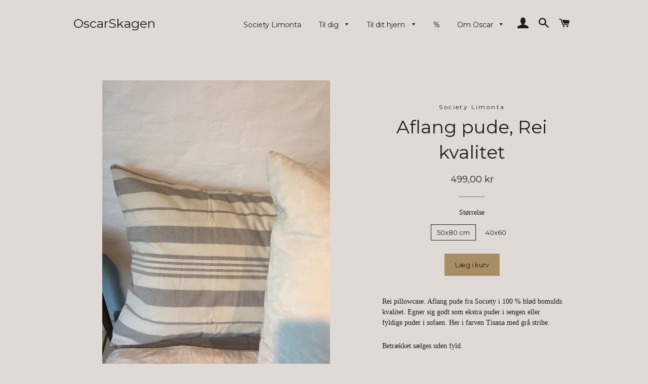

--- FILE ---
content_type: text/html; charset=utf-8
request_url: https://www.butikoscar.dk/products/stor-aflang-pude-19
body_size: 13718
content:
<!doctype html>
<!--[if lt IE 7]><html class="no-js lt-ie9 lt-ie8 lt-ie7" lang="en"> <![endif]-->
<!--[if IE 7]><html class="no-js lt-ie9 lt-ie8" lang="en"> <![endif]-->
<!--[if IE 8]><html class="no-js lt-ie9" lang="en"> <![endif]-->
<!--[if IE 9 ]><html class="ie9 no-js"> <![endif]-->
<!--[if (gt IE 9)|!(IE)]><!--> <html class="no-js"> <!--<![endif]-->
<head>

  <!-- Basic page needs ================================================== -->
  <meta charset="utf-8">
  <meta http-equiv="X-UA-Compatible" content="IE=edge,chrome=1">

  

  <!-- Title and description ================================================== -->
  <title>
  Aflang pude, Rei kvalitet &ndash; OscarSkagen
  </title>

  
  <meta name="description" content="Rei pillowcase. Aflang pude fra Society i 100 % blød bomulds kvalitet. Egner sig godt som ekstra puder i sengen eller fyldige puder i sofaen. Her i farven Tisana med grå stribe. Betrækket sælges uden fyld.    ">
  

  <!-- Helpers ================================================== -->
  <!-- /snippets/social-meta-tags.liquid -->


  <meta property="og:type" content="product">
  <meta property="og:title" content="Aflang pude, Rei kvalitet">
  <meta property="og:url" content="https://www.oscarskagen.dk/products/stor-aflang-pude-19">
  <meta property="og:description" content="Rei pillowcase. Aflang pude fra Society i 100 % blød bomulds kvalitet. Egner sig godt som ekstra puder i sengen eller fyldige puder i sofaen. Her i farven Tisana med grå stribe.
Betrækket sælges uden fyld.
 
 ">
  
    <meta property="og:image" content="http://www.butikoscar.dk/cdn/shop/products/image_6f6db02e-90b5-4755-b922-75ec3ecdd381_grande.png?v=1585432348">
    <meta property="og:image:secure_url" content="https://www.butikoscar.dk/cdn/shop/products/image_6f6db02e-90b5-4755-b922-75ec3ecdd381_grande.png?v=1585432348">
  
    <meta property="og:image" content="http://www.butikoscar.dk/cdn/shop/products/image_30df6b8b-4484-4852-93ec-4613c5b8de19_grande.png?v=1585432341">
    <meta property="og:image:secure_url" content="https://www.butikoscar.dk/cdn/shop/products/image_30df6b8b-4484-4852-93ec-4613c5b8de19_grande.png?v=1585432341">
  
    <meta property="og:image" content="http://www.butikoscar.dk/cdn/shop/products/image_025e2126-51c4-45a1-9199-437a87291c13_grande.png?v=1585432329">
    <meta property="og:image:secure_url" content="https://www.butikoscar.dk/cdn/shop/products/image_025e2126-51c4-45a1-9199-437a87291c13_grande.png?v=1585432329">
  
  <meta property="og:price:amount" content="425,00">
  <meta property="og:price:currency" content="DKK">

<meta property="og:site_name" content="OscarSkagen">



  <meta name="twitter:card" content="summary">



  <meta name="twitter:title" content="Aflang pude, Rei kvalitet">
  <meta name="twitter:description" content="Rei pillowcase. Aflang pude fra Society i 100 % blød bomulds kvalitet. Egner sig godt som ekstra puder i sengen eller fyldige puder i sofaen. Her i farven Tisana med grå stribe.
Betrækket sælges uden ">
  <meta name="twitter:image" content="https://www.butikoscar.dk/cdn/shop/products/image_025e2126-51c4-45a1-9199-437a87291c13_large.png?v=1585432329">
  <meta name="twitter:image:width" content="480">
  <meta name="twitter:image:height" content="480">


  <link rel="canonical" href="https://www.oscarskagen.dk/products/stor-aflang-pude-19">
  <meta name="viewport" content="width=device-width,initial-scale=1,shrink-to-fit=no">
  <meta name="theme-color" content="#a78e63">

  <!-- CSS ================================================== -->
  <link href="//www.butikoscar.dk/cdn/shop/t/2/assets/timber.scss.css?v=74161140404510804631674767624" rel="stylesheet" type="text/css" media="all" />
  <link href="//www.butikoscar.dk/cdn/shop/t/2/assets/theme.scss.css?v=50795047000639887761674767624" rel="stylesheet" type="text/css" media="all" />
  

  
    
    
    <link href="//fonts.googleapis.com/css?family=Montserrat:400" rel="stylesheet" type="text/css" media="all" />
  


  
    
    
    <link href="//fonts.googleapis.com/css?family=Montserrat:400" rel="stylesheet" type="text/css" media="all" />
  



  <!-- Header hook for plugins ================================================== -->
  <script>window.performance && window.performance.mark && window.performance.mark('shopify.content_for_header.start');</script><meta id="shopify-digital-wallet" name="shopify-digital-wallet" content="/14031987/digital_wallets/dialog">
<link rel="alternate" type="application/json+oembed" href="https://www.oscarskagen.dk/products/stor-aflang-pude-19.oembed">
<script async="async" src="/checkouts/internal/preloads.js?locale=da-DK"></script>
<script id="shopify-features" type="application/json">{"accessToken":"efb9da0275b82de85326302789e8e169","betas":["rich-media-storefront-analytics"],"domain":"www.butikoscar.dk","predictiveSearch":true,"shopId":14031987,"locale":"da"}</script>
<script>var Shopify = Shopify || {};
Shopify.shop = "oscarskagen.myshopify.com";
Shopify.locale = "da";
Shopify.currency = {"active":"DKK","rate":"1.0"};
Shopify.country = "DK";
Shopify.theme = {"name":"Brooklyn","id":146660551,"schema_name":null,"schema_version":null,"theme_store_id":730,"role":"main"};
Shopify.theme.handle = "null";
Shopify.theme.style = {"id":null,"handle":null};
Shopify.cdnHost = "www.butikoscar.dk/cdn";
Shopify.routes = Shopify.routes || {};
Shopify.routes.root = "/";</script>
<script type="module">!function(o){(o.Shopify=o.Shopify||{}).modules=!0}(window);</script>
<script>!function(o){function n(){var o=[];function n(){o.push(Array.prototype.slice.apply(arguments))}return n.q=o,n}var t=o.Shopify=o.Shopify||{};t.loadFeatures=n(),t.autoloadFeatures=n()}(window);</script>
<script id="shop-js-analytics" type="application/json">{"pageType":"product"}</script>
<script defer="defer" async type="module" src="//www.butikoscar.dk/cdn/shopifycloud/shop-js/modules/v2/client.init-shop-cart-sync_C8w7Thf0.da.esm.js"></script>
<script defer="defer" async type="module" src="//www.butikoscar.dk/cdn/shopifycloud/shop-js/modules/v2/chunk.common_hABmsQwT.esm.js"></script>
<script type="module">
  await import("//www.butikoscar.dk/cdn/shopifycloud/shop-js/modules/v2/client.init-shop-cart-sync_C8w7Thf0.da.esm.js");
await import("//www.butikoscar.dk/cdn/shopifycloud/shop-js/modules/v2/chunk.common_hABmsQwT.esm.js");

  window.Shopify.SignInWithShop?.initShopCartSync?.({"fedCMEnabled":true,"windoidEnabled":true});

</script>
<script id="__st">var __st={"a":14031987,"offset":3600,"reqid":"62316447-380c-4910-925a-f9f7f884accf-1768735741","pageurl":"www.butikoscar.dk\/products\/stor-aflang-pude-19","u":"e0d15779c00d","p":"product","rtyp":"product","rid":4598521856078};</script>
<script>window.ShopifyPaypalV4VisibilityTracking = true;</script>
<script id="captcha-bootstrap">!function(){'use strict';const t='contact',e='account',n='new_comment',o=[[t,t],['blogs',n],['comments',n],[t,'customer']],c=[[e,'customer_login'],[e,'guest_login'],[e,'recover_customer_password'],[e,'create_customer']],r=t=>t.map((([t,e])=>`form[action*='/${t}']:not([data-nocaptcha='true']) input[name='form_type'][value='${e}']`)).join(','),a=t=>()=>t?[...document.querySelectorAll(t)].map((t=>t.form)):[];function s(){const t=[...o],e=r(t);return a(e)}const i='password',u='form_key',d=['recaptcha-v3-token','g-recaptcha-response','h-captcha-response',i],f=()=>{try{return window.sessionStorage}catch{return}},m='__shopify_v',_=t=>t.elements[u];function p(t,e,n=!1){try{const o=window.sessionStorage,c=JSON.parse(o.getItem(e)),{data:r}=function(t){const{data:e,action:n}=t;return t[m]||n?{data:e,action:n}:{data:t,action:n}}(c);for(const[e,n]of Object.entries(r))t.elements[e]&&(t.elements[e].value=n);n&&o.removeItem(e)}catch(o){console.error('form repopulation failed',{error:o})}}const l='form_type',E='cptcha';function T(t){t.dataset[E]=!0}const w=window,h=w.document,L='Shopify',v='ce_forms',y='captcha';let A=!1;((t,e)=>{const n=(g='f06e6c50-85a8-45c8-87d0-21a2b65856fe',I='https://cdn.shopify.com/shopifycloud/storefront-forms-hcaptcha/ce_storefront_forms_captcha_hcaptcha.v1.5.2.iife.js',D={infoText:'Beskyttet af hCaptcha',privacyText:'Beskyttelse af persondata',termsText:'Vilkår'},(t,e,n)=>{const o=w[L][v],c=o.bindForm;if(c)return c(t,g,e,D).then(n);var r;o.q.push([[t,g,e,D],n]),r=I,A||(h.body.append(Object.assign(h.createElement('script'),{id:'captcha-provider',async:!0,src:r})),A=!0)});var g,I,D;w[L]=w[L]||{},w[L][v]=w[L][v]||{},w[L][v].q=[],w[L][y]=w[L][y]||{},w[L][y].protect=function(t,e){n(t,void 0,e),T(t)},Object.freeze(w[L][y]),function(t,e,n,w,h,L){const[v,y,A,g]=function(t,e,n){const i=e?o:[],u=t?c:[],d=[...i,...u],f=r(d),m=r(i),_=r(d.filter((([t,e])=>n.includes(e))));return[a(f),a(m),a(_),s()]}(w,h,L),I=t=>{const e=t.target;return e instanceof HTMLFormElement?e:e&&e.form},D=t=>v().includes(t);t.addEventListener('submit',(t=>{const e=I(t);if(!e)return;const n=D(e)&&!e.dataset.hcaptchaBound&&!e.dataset.recaptchaBound,o=_(e),c=g().includes(e)&&(!o||!o.value);(n||c)&&t.preventDefault(),c&&!n&&(function(t){try{if(!f())return;!function(t){const e=f();if(!e)return;const n=_(t);if(!n)return;const o=n.value;o&&e.removeItem(o)}(t);const e=Array.from(Array(32),(()=>Math.random().toString(36)[2])).join('');!function(t,e){_(t)||t.append(Object.assign(document.createElement('input'),{type:'hidden',name:u})),t.elements[u].value=e}(t,e),function(t,e){const n=f();if(!n)return;const o=[...t.querySelectorAll(`input[type='${i}']`)].map((({name:t})=>t)),c=[...d,...o],r={};for(const[a,s]of new FormData(t).entries())c.includes(a)||(r[a]=s);n.setItem(e,JSON.stringify({[m]:1,action:t.action,data:r}))}(t,e)}catch(e){console.error('failed to persist form',e)}}(e),e.submit())}));const S=(t,e)=>{t&&!t.dataset[E]&&(n(t,e.some((e=>e===t))),T(t))};for(const o of['focusin','change'])t.addEventListener(o,(t=>{const e=I(t);D(e)&&S(e,y())}));const B=e.get('form_key'),M=e.get(l),P=B&&M;t.addEventListener('DOMContentLoaded',(()=>{const t=y();if(P)for(const e of t)e.elements[l].value===M&&p(e,B);[...new Set([...A(),...v().filter((t=>'true'===t.dataset.shopifyCaptcha))])].forEach((e=>S(e,t)))}))}(h,new URLSearchParams(w.location.search),n,t,e,['guest_login'])})(!0,!0)}();</script>
<script integrity="sha256-4kQ18oKyAcykRKYeNunJcIwy7WH5gtpwJnB7kiuLZ1E=" data-source-attribution="shopify.loadfeatures" defer="defer" src="//www.butikoscar.dk/cdn/shopifycloud/storefront/assets/storefront/load_feature-a0a9edcb.js" crossorigin="anonymous"></script>
<script data-source-attribution="shopify.dynamic_checkout.dynamic.init">var Shopify=Shopify||{};Shopify.PaymentButton=Shopify.PaymentButton||{isStorefrontPortableWallets:!0,init:function(){window.Shopify.PaymentButton.init=function(){};var t=document.createElement("script");t.src="https://www.butikoscar.dk/cdn/shopifycloud/portable-wallets/latest/portable-wallets.da.js",t.type="module",document.head.appendChild(t)}};
</script>
<script data-source-attribution="shopify.dynamic_checkout.buyer_consent">
  function portableWalletsHideBuyerConsent(e){var t=document.getElementById("shopify-buyer-consent"),n=document.getElementById("shopify-subscription-policy-button");t&&n&&(t.classList.add("hidden"),t.setAttribute("aria-hidden","true"),n.removeEventListener("click",e))}function portableWalletsShowBuyerConsent(e){var t=document.getElementById("shopify-buyer-consent"),n=document.getElementById("shopify-subscription-policy-button");t&&n&&(t.classList.remove("hidden"),t.removeAttribute("aria-hidden"),n.addEventListener("click",e))}window.Shopify?.PaymentButton&&(window.Shopify.PaymentButton.hideBuyerConsent=portableWalletsHideBuyerConsent,window.Shopify.PaymentButton.showBuyerConsent=portableWalletsShowBuyerConsent);
</script>
<script data-source-attribution="shopify.dynamic_checkout.cart.bootstrap">document.addEventListener("DOMContentLoaded",(function(){function t(){return document.querySelector("shopify-accelerated-checkout-cart, shopify-accelerated-checkout")}if(t())Shopify.PaymentButton.init();else{new MutationObserver((function(e,n){t()&&(Shopify.PaymentButton.init(),n.disconnect())})).observe(document.body,{childList:!0,subtree:!0})}}));
</script>

<script>window.performance && window.performance.mark && window.performance.mark('shopify.content_for_header.end');</script>
  <!-- /snippets/oldIE-js.liquid -->


<!--[if lt IE 9]>
<script src="//cdnjs.cloudflare.com/ajax/libs/html5shiv/3.7.2/html5shiv.min.js" type="text/javascript"></script>
<script src="//www.butikoscar.dk/cdn/shop/t/2/assets/respond.min.js?v=52248677837542619231469458029" type="text/javascript"></script>
<link href="//www.butikoscar.dk/cdn/shop/t/2/assets/respond-proxy.html" id="respond-proxy" rel="respond-proxy" />
<link href="//www.oscarskagen.dk/search?q=013c4432b4c28816900e152f51aa381b" id="respond-redirect" rel="respond-redirect" />
<script src="//www.oscarskagen.dk/search?q=013c4432b4c28816900e152f51aa381b" type="text/javascript"></script>
<![endif]-->


<!--[if (lte IE 9) ]><script src="//www.butikoscar.dk/cdn/shop/t/2/assets/match-media.min.js?v=159635276924582161481469458028" type="text/javascript"></script><![endif]-->


  <script src="//ajax.googleapis.com/ajax/libs/jquery/1.11.0/jquery.min.js" type="text/javascript"></script>
  <script src="//www.butikoscar.dk/cdn/shop/t/2/assets/modernizr.min.js?v=21391054748206432451469458029" type="text/javascript"></script>

  
  

<link href="https://monorail-edge.shopifysvc.com" rel="dns-prefetch">
<script>(function(){if ("sendBeacon" in navigator && "performance" in window) {try {var session_token_from_headers = performance.getEntriesByType('navigation')[0].serverTiming.find(x => x.name == '_s').description;} catch {var session_token_from_headers = undefined;}var session_cookie_matches = document.cookie.match(/_shopify_s=([^;]*)/);var session_token_from_cookie = session_cookie_matches && session_cookie_matches.length === 2 ? session_cookie_matches[1] : "";var session_token = session_token_from_headers || session_token_from_cookie || "";function handle_abandonment_event(e) {var entries = performance.getEntries().filter(function(entry) {return /monorail-edge.shopifysvc.com/.test(entry.name);});if (!window.abandonment_tracked && entries.length === 0) {window.abandonment_tracked = true;var currentMs = Date.now();var navigation_start = performance.timing.navigationStart;var payload = {shop_id: 14031987,url: window.location.href,navigation_start,duration: currentMs - navigation_start,session_token,page_type: "product"};window.navigator.sendBeacon("https://monorail-edge.shopifysvc.com/v1/produce", JSON.stringify({schema_id: "online_store_buyer_site_abandonment/1.1",payload: payload,metadata: {event_created_at_ms: currentMs,event_sent_at_ms: currentMs}}));}}window.addEventListener('pagehide', handle_abandonment_event);}}());</script>
<script id="web-pixels-manager-setup">(function e(e,d,r,n,o){if(void 0===o&&(o={}),!Boolean(null===(a=null===(i=window.Shopify)||void 0===i?void 0:i.analytics)||void 0===a?void 0:a.replayQueue)){var i,a;window.Shopify=window.Shopify||{};var t=window.Shopify;t.analytics=t.analytics||{};var s=t.analytics;s.replayQueue=[],s.publish=function(e,d,r){return s.replayQueue.push([e,d,r]),!0};try{self.performance.mark("wpm:start")}catch(e){}var l=function(){var e={modern:/Edge?\/(1{2}[4-9]|1[2-9]\d|[2-9]\d{2}|\d{4,})\.\d+(\.\d+|)|Firefox\/(1{2}[4-9]|1[2-9]\d|[2-9]\d{2}|\d{4,})\.\d+(\.\d+|)|Chrom(ium|e)\/(9{2}|\d{3,})\.\d+(\.\d+|)|(Maci|X1{2}).+ Version\/(15\.\d+|(1[6-9]|[2-9]\d|\d{3,})\.\d+)([,.]\d+|)( \(\w+\)|)( Mobile\/\w+|) Safari\/|Chrome.+OPR\/(9{2}|\d{3,})\.\d+\.\d+|(CPU[ +]OS|iPhone[ +]OS|CPU[ +]iPhone|CPU IPhone OS|CPU iPad OS)[ +]+(15[._]\d+|(1[6-9]|[2-9]\d|\d{3,})[._]\d+)([._]\d+|)|Android:?[ /-](13[3-9]|1[4-9]\d|[2-9]\d{2}|\d{4,})(\.\d+|)(\.\d+|)|Android.+Firefox\/(13[5-9]|1[4-9]\d|[2-9]\d{2}|\d{4,})\.\d+(\.\d+|)|Android.+Chrom(ium|e)\/(13[3-9]|1[4-9]\d|[2-9]\d{2}|\d{4,})\.\d+(\.\d+|)|SamsungBrowser\/([2-9]\d|\d{3,})\.\d+/,legacy:/Edge?\/(1[6-9]|[2-9]\d|\d{3,})\.\d+(\.\d+|)|Firefox\/(5[4-9]|[6-9]\d|\d{3,})\.\d+(\.\d+|)|Chrom(ium|e)\/(5[1-9]|[6-9]\d|\d{3,})\.\d+(\.\d+|)([\d.]+$|.*Safari\/(?![\d.]+ Edge\/[\d.]+$))|(Maci|X1{2}).+ Version\/(10\.\d+|(1[1-9]|[2-9]\d|\d{3,})\.\d+)([,.]\d+|)( \(\w+\)|)( Mobile\/\w+|) Safari\/|Chrome.+OPR\/(3[89]|[4-9]\d|\d{3,})\.\d+\.\d+|(CPU[ +]OS|iPhone[ +]OS|CPU[ +]iPhone|CPU IPhone OS|CPU iPad OS)[ +]+(10[._]\d+|(1[1-9]|[2-9]\d|\d{3,})[._]\d+)([._]\d+|)|Android:?[ /-](13[3-9]|1[4-9]\d|[2-9]\d{2}|\d{4,})(\.\d+|)(\.\d+|)|Mobile Safari.+OPR\/([89]\d|\d{3,})\.\d+\.\d+|Android.+Firefox\/(13[5-9]|1[4-9]\d|[2-9]\d{2}|\d{4,})\.\d+(\.\d+|)|Android.+Chrom(ium|e)\/(13[3-9]|1[4-9]\d|[2-9]\d{2}|\d{4,})\.\d+(\.\d+|)|Android.+(UC? ?Browser|UCWEB|U3)[ /]?(15\.([5-9]|\d{2,})|(1[6-9]|[2-9]\d|\d{3,})\.\d+)\.\d+|SamsungBrowser\/(5\.\d+|([6-9]|\d{2,})\.\d+)|Android.+MQ{2}Browser\/(14(\.(9|\d{2,})|)|(1[5-9]|[2-9]\d|\d{3,})(\.\d+|))(\.\d+|)|K[Aa][Ii]OS\/(3\.\d+|([4-9]|\d{2,})\.\d+)(\.\d+|)/},d=e.modern,r=e.legacy,n=navigator.userAgent;return n.match(d)?"modern":n.match(r)?"legacy":"unknown"}(),u="modern"===l?"modern":"legacy",c=(null!=n?n:{modern:"",legacy:""})[u],f=function(e){return[e.baseUrl,"/wpm","/b",e.hashVersion,"modern"===e.buildTarget?"m":"l",".js"].join("")}({baseUrl:d,hashVersion:r,buildTarget:u}),m=function(e){var d=e.version,r=e.bundleTarget,n=e.surface,o=e.pageUrl,i=e.monorailEndpoint;return{emit:function(e){var a=e.status,t=e.errorMsg,s=(new Date).getTime(),l=JSON.stringify({metadata:{event_sent_at_ms:s},events:[{schema_id:"web_pixels_manager_load/3.1",payload:{version:d,bundle_target:r,page_url:o,status:a,surface:n,error_msg:t},metadata:{event_created_at_ms:s}}]});if(!i)return console&&console.warn&&console.warn("[Web Pixels Manager] No Monorail endpoint provided, skipping logging."),!1;try{return self.navigator.sendBeacon.bind(self.navigator)(i,l)}catch(e){}var u=new XMLHttpRequest;try{return u.open("POST",i,!0),u.setRequestHeader("Content-Type","text/plain"),u.send(l),!0}catch(e){return console&&console.warn&&console.warn("[Web Pixels Manager] Got an unhandled error while logging to Monorail."),!1}}}}({version:r,bundleTarget:l,surface:e.surface,pageUrl:self.location.href,monorailEndpoint:e.monorailEndpoint});try{o.browserTarget=l,function(e){var d=e.src,r=e.async,n=void 0===r||r,o=e.onload,i=e.onerror,a=e.sri,t=e.scriptDataAttributes,s=void 0===t?{}:t,l=document.createElement("script"),u=document.querySelector("head"),c=document.querySelector("body");if(l.async=n,l.src=d,a&&(l.integrity=a,l.crossOrigin="anonymous"),s)for(var f in s)if(Object.prototype.hasOwnProperty.call(s,f))try{l.dataset[f]=s[f]}catch(e){}if(o&&l.addEventListener("load",o),i&&l.addEventListener("error",i),u)u.appendChild(l);else{if(!c)throw new Error("Did not find a head or body element to append the script");c.appendChild(l)}}({src:f,async:!0,onload:function(){if(!function(){var e,d;return Boolean(null===(d=null===(e=window.Shopify)||void 0===e?void 0:e.analytics)||void 0===d?void 0:d.initialized)}()){var d=window.webPixelsManager.init(e)||void 0;if(d){var r=window.Shopify.analytics;r.replayQueue.forEach((function(e){var r=e[0],n=e[1],o=e[2];d.publishCustomEvent(r,n,o)})),r.replayQueue=[],r.publish=d.publishCustomEvent,r.visitor=d.visitor,r.initialized=!0}}},onerror:function(){return m.emit({status:"failed",errorMsg:"".concat(f," has failed to load")})},sri:function(e){var d=/^sha384-[A-Za-z0-9+/=]+$/;return"string"==typeof e&&d.test(e)}(c)?c:"",scriptDataAttributes:o}),m.emit({status:"loading"})}catch(e){m.emit({status:"failed",errorMsg:(null==e?void 0:e.message)||"Unknown error"})}}})({shopId: 14031987,storefrontBaseUrl: "https://www.oscarskagen.dk",extensionsBaseUrl: "https://extensions.shopifycdn.com/cdn/shopifycloud/web-pixels-manager",monorailEndpoint: "https://monorail-edge.shopifysvc.com/unstable/produce_batch",surface: "storefront-renderer",enabledBetaFlags: ["2dca8a86"],webPixelsConfigList: [{"id":"shopify-app-pixel","configuration":"{}","eventPayloadVersion":"v1","runtimeContext":"STRICT","scriptVersion":"0450","apiClientId":"shopify-pixel","type":"APP","privacyPurposes":["ANALYTICS","MARKETING"]},{"id":"shopify-custom-pixel","eventPayloadVersion":"v1","runtimeContext":"LAX","scriptVersion":"0450","apiClientId":"shopify-pixel","type":"CUSTOM","privacyPurposes":["ANALYTICS","MARKETING"]}],isMerchantRequest: false,initData: {"shop":{"name":"OscarSkagen","paymentSettings":{"currencyCode":"DKK"},"myshopifyDomain":"oscarskagen.myshopify.com","countryCode":"DK","storefrontUrl":"https:\/\/www.oscarskagen.dk"},"customer":null,"cart":null,"checkout":null,"productVariants":[{"price":{"amount":499.0,"currencyCode":"DKK"},"product":{"title":"Aflang pude, Rei kvalitet","vendor":"Society Limonta","id":"4598521856078","untranslatedTitle":"Aflang pude, Rei kvalitet","url":"\/products\/stor-aflang-pude-19","type":"Pude"},"id":"31915502469198","image":{"src":"\/\/www.butikoscar.dk\/cdn\/shop\/products\/image_025e2126-51c4-45a1-9199-437a87291c13.png?v=1585432329"},"sku":"","title":"50x80 cm","untranslatedTitle":"50x80 cm"},{"price":{"amount":425.0,"currencyCode":"DKK"},"product":{"title":"Aflang pude, Rei kvalitet","vendor":"Society Limonta","id":"4598521856078","untranslatedTitle":"Aflang pude, Rei kvalitet","url":"\/products\/stor-aflang-pude-19","type":"Pude"},"id":"31946272276558","image":{"src":"\/\/www.butikoscar.dk\/cdn\/shop\/products\/image_025e2126-51c4-45a1-9199-437a87291c13.png?v=1585432329"},"sku":"","title":"40x60","untranslatedTitle":"40x60"}],"purchasingCompany":null},},"https://www.butikoscar.dk/cdn","fcfee988w5aeb613cpc8e4bc33m6693e112",{"modern":"","legacy":""},{"shopId":"14031987","storefrontBaseUrl":"https:\/\/www.oscarskagen.dk","extensionBaseUrl":"https:\/\/extensions.shopifycdn.com\/cdn\/shopifycloud\/web-pixels-manager","surface":"storefront-renderer","enabledBetaFlags":"[\"2dca8a86\"]","isMerchantRequest":"false","hashVersion":"fcfee988w5aeb613cpc8e4bc33m6693e112","publish":"custom","events":"[[\"page_viewed\",{}],[\"product_viewed\",{\"productVariant\":{\"price\":{\"amount\":499.0,\"currencyCode\":\"DKK\"},\"product\":{\"title\":\"Aflang pude, Rei kvalitet\",\"vendor\":\"Society Limonta\",\"id\":\"4598521856078\",\"untranslatedTitle\":\"Aflang pude, Rei kvalitet\",\"url\":\"\/products\/stor-aflang-pude-19\",\"type\":\"Pude\"},\"id\":\"31915502469198\",\"image\":{\"src\":\"\/\/www.butikoscar.dk\/cdn\/shop\/products\/image_025e2126-51c4-45a1-9199-437a87291c13.png?v=1585432329\"},\"sku\":\"\",\"title\":\"50x80 cm\",\"untranslatedTitle\":\"50x80 cm\"}}]]"});</script><script>
  window.ShopifyAnalytics = window.ShopifyAnalytics || {};
  window.ShopifyAnalytics.meta = window.ShopifyAnalytics.meta || {};
  window.ShopifyAnalytics.meta.currency = 'DKK';
  var meta = {"product":{"id":4598521856078,"gid":"gid:\/\/shopify\/Product\/4598521856078","vendor":"Society Limonta","type":"Pude","handle":"stor-aflang-pude-19","variants":[{"id":31915502469198,"price":49900,"name":"Aflang pude, Rei kvalitet - 50x80 cm","public_title":"50x80 cm","sku":""},{"id":31946272276558,"price":42500,"name":"Aflang pude, Rei kvalitet - 40x60","public_title":"40x60","sku":""}],"remote":false},"page":{"pageType":"product","resourceType":"product","resourceId":4598521856078,"requestId":"62316447-380c-4910-925a-f9f7f884accf-1768735741"}};
  for (var attr in meta) {
    window.ShopifyAnalytics.meta[attr] = meta[attr];
  }
</script>
<script class="analytics">
  (function () {
    var customDocumentWrite = function(content) {
      var jquery = null;

      if (window.jQuery) {
        jquery = window.jQuery;
      } else if (window.Checkout && window.Checkout.$) {
        jquery = window.Checkout.$;
      }

      if (jquery) {
        jquery('body').append(content);
      }
    };

    var hasLoggedConversion = function(token) {
      if (token) {
        return document.cookie.indexOf('loggedConversion=' + token) !== -1;
      }
      return false;
    }

    var setCookieIfConversion = function(token) {
      if (token) {
        var twoMonthsFromNow = new Date(Date.now());
        twoMonthsFromNow.setMonth(twoMonthsFromNow.getMonth() + 2);

        document.cookie = 'loggedConversion=' + token + '; expires=' + twoMonthsFromNow;
      }
    }

    var trekkie = window.ShopifyAnalytics.lib = window.trekkie = window.trekkie || [];
    if (trekkie.integrations) {
      return;
    }
    trekkie.methods = [
      'identify',
      'page',
      'ready',
      'track',
      'trackForm',
      'trackLink'
    ];
    trekkie.factory = function(method) {
      return function() {
        var args = Array.prototype.slice.call(arguments);
        args.unshift(method);
        trekkie.push(args);
        return trekkie;
      };
    };
    for (var i = 0; i < trekkie.methods.length; i++) {
      var key = trekkie.methods[i];
      trekkie[key] = trekkie.factory(key);
    }
    trekkie.load = function(config) {
      trekkie.config = config || {};
      trekkie.config.initialDocumentCookie = document.cookie;
      var first = document.getElementsByTagName('script')[0];
      var script = document.createElement('script');
      script.type = 'text/javascript';
      script.onerror = function(e) {
        var scriptFallback = document.createElement('script');
        scriptFallback.type = 'text/javascript';
        scriptFallback.onerror = function(error) {
                var Monorail = {
      produce: function produce(monorailDomain, schemaId, payload) {
        var currentMs = new Date().getTime();
        var event = {
          schema_id: schemaId,
          payload: payload,
          metadata: {
            event_created_at_ms: currentMs,
            event_sent_at_ms: currentMs
          }
        };
        return Monorail.sendRequest("https://" + monorailDomain + "/v1/produce", JSON.stringify(event));
      },
      sendRequest: function sendRequest(endpointUrl, payload) {
        // Try the sendBeacon API
        if (window && window.navigator && typeof window.navigator.sendBeacon === 'function' && typeof window.Blob === 'function' && !Monorail.isIos12()) {
          var blobData = new window.Blob([payload], {
            type: 'text/plain'
          });

          if (window.navigator.sendBeacon(endpointUrl, blobData)) {
            return true;
          } // sendBeacon was not successful

        } // XHR beacon

        var xhr = new XMLHttpRequest();

        try {
          xhr.open('POST', endpointUrl);
          xhr.setRequestHeader('Content-Type', 'text/plain');
          xhr.send(payload);
        } catch (e) {
          console.log(e);
        }

        return false;
      },
      isIos12: function isIos12() {
        return window.navigator.userAgent.lastIndexOf('iPhone; CPU iPhone OS 12_') !== -1 || window.navigator.userAgent.lastIndexOf('iPad; CPU OS 12_') !== -1;
      }
    };
    Monorail.produce('monorail-edge.shopifysvc.com',
      'trekkie_storefront_load_errors/1.1',
      {shop_id: 14031987,
      theme_id: 146660551,
      app_name: "storefront",
      context_url: window.location.href,
      source_url: "//www.butikoscar.dk/cdn/s/trekkie.storefront.cd680fe47e6c39ca5d5df5f0a32d569bc48c0f27.min.js"});

        };
        scriptFallback.async = true;
        scriptFallback.src = '//www.butikoscar.dk/cdn/s/trekkie.storefront.cd680fe47e6c39ca5d5df5f0a32d569bc48c0f27.min.js';
        first.parentNode.insertBefore(scriptFallback, first);
      };
      script.async = true;
      script.src = '//www.butikoscar.dk/cdn/s/trekkie.storefront.cd680fe47e6c39ca5d5df5f0a32d569bc48c0f27.min.js';
      first.parentNode.insertBefore(script, first);
    };
    trekkie.load(
      {"Trekkie":{"appName":"storefront","development":false,"defaultAttributes":{"shopId":14031987,"isMerchantRequest":null,"themeId":146660551,"themeCityHash":"12788024805580393671","contentLanguage":"da","currency":"DKK","eventMetadataId":"efbc1ffa-10c2-4a06-bd5d-160865c18f43"},"isServerSideCookieWritingEnabled":true,"monorailRegion":"shop_domain","enabledBetaFlags":["65f19447"]},"Session Attribution":{},"S2S":{"facebookCapiEnabled":false,"source":"trekkie-storefront-renderer","apiClientId":580111}}
    );

    var loaded = false;
    trekkie.ready(function() {
      if (loaded) return;
      loaded = true;

      window.ShopifyAnalytics.lib = window.trekkie;

      var originalDocumentWrite = document.write;
      document.write = customDocumentWrite;
      try { window.ShopifyAnalytics.merchantGoogleAnalytics.call(this); } catch(error) {};
      document.write = originalDocumentWrite;

      window.ShopifyAnalytics.lib.page(null,{"pageType":"product","resourceType":"product","resourceId":4598521856078,"requestId":"62316447-380c-4910-925a-f9f7f884accf-1768735741","shopifyEmitted":true});

      var match = window.location.pathname.match(/checkouts\/(.+)\/(thank_you|post_purchase)/)
      var token = match? match[1]: undefined;
      if (!hasLoggedConversion(token)) {
        setCookieIfConversion(token);
        window.ShopifyAnalytics.lib.track("Viewed Product",{"currency":"DKK","variantId":31915502469198,"productId":4598521856078,"productGid":"gid:\/\/shopify\/Product\/4598521856078","name":"Aflang pude, Rei kvalitet - 50x80 cm","price":"499.00","sku":"","brand":"Society Limonta","variant":"50x80 cm","category":"Pude","nonInteraction":true,"remote":false},undefined,undefined,{"shopifyEmitted":true});
      window.ShopifyAnalytics.lib.track("monorail:\/\/trekkie_storefront_viewed_product\/1.1",{"currency":"DKK","variantId":31915502469198,"productId":4598521856078,"productGid":"gid:\/\/shopify\/Product\/4598521856078","name":"Aflang pude, Rei kvalitet - 50x80 cm","price":"499.00","sku":"","brand":"Society Limonta","variant":"50x80 cm","category":"Pude","nonInteraction":true,"remote":false,"referer":"https:\/\/www.butikoscar.dk\/products\/stor-aflang-pude-19"});
      }
    });


        var eventsListenerScript = document.createElement('script');
        eventsListenerScript.async = true;
        eventsListenerScript.src = "//www.butikoscar.dk/cdn/shopifycloud/storefront/assets/shop_events_listener-3da45d37.js";
        document.getElementsByTagName('head')[0].appendChild(eventsListenerScript);

})();</script>
<script
  defer
  src="https://www.butikoscar.dk/cdn/shopifycloud/perf-kit/shopify-perf-kit-3.0.4.min.js"
  data-application="storefront-renderer"
  data-shop-id="14031987"
  data-render-region="gcp-us-east1"
  data-page-type="product"
  data-theme-instance-id="146660551"
  data-theme-name=""
  data-theme-version=""
  data-monorail-region="shop_domain"
  data-resource-timing-sampling-rate="10"
  data-shs="true"
  data-shs-beacon="true"
  data-shs-export-with-fetch="true"
  data-shs-logs-sample-rate="1"
  data-shs-beacon-endpoint="https://www.butikoscar.dk/api/collect"
></script>
</head>


<body id="aflang-pude-rei-kvalitet" class="template-product">

  <div id="NavDrawer" class="drawer drawer--left">
    <div class="drawer__fixed-header">
      <div class="drawer__header">
        <div class="drawer__close drawer__close--left">
          <button type="button" class="icon-fallback-text drawer__close-button js-drawer-close">
            <span class="icon icon-x" aria-hidden="true"></span>
            <span class="fallback-text">Luk menu</span>
          </button>
        </div>
      </div>
    </div>
    <div class="drawer__inner">

      

      

      <!-- begin mobile-nav -->
      <ul class="mobile-nav">
        
          
          
          
            <li class="mobile-nav__item">
              <a href="/pages/society-limonta" class="mobile-nav__link">Society Limonta</a>
            </li>
          
        
          
          
          
            <li class="mobile-nav__item">
              <div class="mobile-nav__has-sublist">
                <a href="/" class="mobile-nav__link" id="Label-til-dig">Til dig</a>
                <div class="mobile-nav__toggle">
                  <button type="button" class="mobile-nav__toggle-btn icon-fallback-text" data-aria-controls="Linklist-til-dig">
                    <span class="icon-fallback-text mobile-nav__toggle-open">
                      <span class="icon icon-plus" aria-hidden="true"></span>
                      <span class="fallback-text">Åbn undermenu</span>
                    </span>
                    <span class="icon-fallback-text mobile-nav__toggle-close">
                      <span class="icon icon-minus" aria-hidden="true"></span>
                      <span class="fallback-text">Luk undermenu</span>
                    </span>
                  </button>
                </div>
              </div>
              <ul class="mobile-nav__sublist" id="Linklist-til-dig" aria-labelledby="Label-til-dig" role="navigation">
                
                  <li class="mobile-nav__item">
                    <a href="/collections/undertoj-og-nattoj" class="mobile-nav__link">Hygge- og nattøj</a>
                  </li>
                
                  <li class="mobile-nav__item">
                    <a href="/collections/dresses-1" class="mobile-nav__link">Kjoler</a>
                  </li>
                
                  <li class="mobile-nav__item">
                    <a href="/collections/kaber-kimonoer" class="mobile-nav__link">Kåber/kimonoer</a>
                  </li>
                
                  <li class="mobile-nav__item">
                    <a href="/collections/shirts" class="mobile-nav__link">Overdele</a>
                  </li>
                
                  <li class="mobile-nav__item">
                    <a href="/collections/coats-outerwear" class="mobile-nav__link">Overtøj</a>
                  </li>
                
                  <li class="mobile-nav__item">
                    <a href="/collections/nederdele" class="mobile-nav__link">Nederdele, bukser &amp; shorts</a>
                  </li>
                
                  <li class="mobile-nav__item">
                    <a href="/collections/footwear" class="mobile-nav__link">Sko</a>
                  </li>
                
                  <li class="mobile-nav__item">
                    <a href="/collections/accessories" class="mobile-nav__link">Tørklæder og Tasker</a>
                  </li>
                
              </ul>
            </li>
          
        
          
          
          
            <li class="mobile-nav__item">
              <div class="mobile-nav__has-sublist">
                <a href="/" class="mobile-nav__link" id="Label-til-dit-hjem">Til dit hjem</a>
                <div class="mobile-nav__toggle">
                  <button type="button" class="mobile-nav__toggle-btn icon-fallback-text" data-aria-controls="Linklist-til-dit-hjem">
                    <span class="icon-fallback-text mobile-nav__toggle-open">
                      <span class="icon icon-plus" aria-hidden="true"></span>
                      <span class="fallback-text">Åbn undermenu</span>
                    </span>
                    <span class="icon-fallback-text mobile-nav__toggle-close">
                      <span class="icon icon-minus" aria-hidden="true"></span>
                      <span class="fallback-text">Luk undermenu</span>
                    </span>
                  </button>
                </div>
              </div>
              <ul class="mobile-nav__sublist" id="Linklist-til-dit-hjem" aria-labelledby="Label-til-dit-hjem" role="navigation">
                
                  <li class="mobile-nav__item">
                    <a href="/collections/badevaerelse" class="mobile-nav__link">Badeværelse</a>
                  </li>
                
                  <li class="mobile-nav__item">
                    <a href="/collections/for-the-kitchen" class="mobile-nav__link">Borddækning</a>
                  </li>
                
                  <li class="mobile-nav__item">
                    <a href="/collections/taepper" class="mobile-nav__link">Gulvtæpper</a>
                  </li>
                
                  <li class="mobile-nav__item">
                    <a href="/collections/art" class="mobile-nav__link">Kunst</a>
                  </li>
                
                  <li class="mobile-nav__item">
                    <a href="/collections/light-and-lamps" class="mobile-nav__link">Lys og lamper</a>
                  </li>
                
                  <li class="mobile-nav__item">
                    <a href="/collections/mobler" class="mobile-nav__link">Møbler</a>
                  </li>
                
                  <li class="mobile-nav__item">
                    <a href="/collections/covers-plaids" class="mobile-nav__link">Plaider</a>
                  </li>
                
                  <li class="mobile-nav__item">
                    <a href="/collections/puder" class="mobile-nav__link">Puder</a>
                  </li>
                
                  <li class="mobile-nav__item">
                    <a href="/collections/sovevaerelset" class="mobile-nav__link">Sengetøj og -tæpper</a>
                  </li>
                
              </ul>
            </li>
          
        
          
          
          
            <li class="mobile-nav__item">
              <a href="/collections/udsalg" class="mobile-nav__link">%</a>
            </li>
          
        
          
          
          
            <li class="mobile-nav__item">
              <div class="mobile-nav__has-sublist">
                <a href="/pages/kontakt-os" class="mobile-nav__link" id="Label-om-oscar">Om Oscar</a>
                <div class="mobile-nav__toggle">
                  <button type="button" class="mobile-nav__toggle-btn icon-fallback-text" data-aria-controls="Linklist-om-oscar">
                    <span class="icon-fallback-text mobile-nav__toggle-open">
                      <span class="icon icon-plus" aria-hidden="true"></span>
                      <span class="fallback-text">Åbn undermenu</span>
                    </span>
                    <span class="icon-fallback-text mobile-nav__toggle-close">
                      <span class="icon icon-minus" aria-hidden="true"></span>
                      <span class="fallback-text">Luk undermenu</span>
                    </span>
                  </button>
                </div>
              </div>
              <ul class="mobile-nav__sublist" id="Linklist-om-oscar" aria-labelledby="Label-om-oscar" role="navigation">
                
                  <li class="mobile-nav__item">
                    <a href="/pages/kontakt-os" class="mobile-nav__link">Kontakt/åbningstider</a>
                  </li>
                
                  <li class="mobile-nav__item">
                    <a href="/pages/vilkar-og-betingelser" class="mobile-nav__link">Handelsbetingelser</a>
                  </li>
                
              </ul>
            </li>
          
        

        
        <li class="mobile-nav__spacer"></li>

        
        
          
            <li class="mobile-nav__item mobile-nav__item--secondary">
              <a href="https://shopify.com/14031987/account?locale=da&amp;region_country=DK" id="customer_login_link">Log ind</a>
            </li>
            <li class="mobile-nav__item mobile-nav__item--secondary">
              <a href="https://shopify.com/14031987/account?locale=da" id="customer_register_link">Opret konto</a>
            </li>
          
        
        
      </ul>
      <!-- //mobile-nav -->
    </div>
  </div>
  <div id="CartDrawer" class="drawer drawer--right drawer--has-fixed-footer">
    <div class="drawer__fixed-header">
      <div class="drawer__header">
        <div class="drawer__title">Kurv</div>
        <div class="drawer__close">
          <button type="button" class="icon-fallback-text drawer__close-button js-drawer-close">
            <span class="icon icon-x" aria-hidden="true"></span>
            <span class="fallback-text">Luk kurv</span>
          </button>
        </div>
      </div>
    </div>
    <div class="drawer__inner">
      <div id="CartContainer" class="drawer__cart"></div>
    </div>
  </div>

  <div id="PageContainer" class="is-moved-by-drawer">

    <div class="header-wrapper header-wrapper--over-hero">
      <header class="site-header" role="banner">
        <div class="wrapper">
          <div class="grid--full grid--table">
            <div class="grid__item large--hide one-quarter">
              <div class="site-nav--mobile">
                <button type="button" class="icon-fallback-text site-nav__link js-drawer-open-left" aria-controls="NavDrawer">
                  <span class="icon icon-hamburger" aria-hidden="true"></span>
                  <span class="fallback-text">Navigation</span>
                </button>
              </div>
            </div>
            <div class="grid__item large--one-third medium-down--one-half">
              
              
                <div class="h1 site-header__logo large--left" itemscope itemtype="http://schema.org/Organization">
              
                
                  <a href="/" itemprop="url">OscarSkagen</a>
                
              
                </div>
              
            </div>
            <div class="grid__item large--two-thirds large--text-right medium-down--hide">
              
              <!-- begin site-nav -->
              <ul class="site-nav" id="AccessibleNav">
                <li class="site-nav__item site-nav--compress__menu">
                  <button type="button" class="icon-fallback-text site-nav__link site-nav__link--icon js-drawer-open-left" aria-controls="NavDrawer">
                    <span class="icon icon-hamburger" aria-hidden="true"></span>
                    <span class="fallback-text">Navigation</span>
                  </button>
                </li>
                
                  
                  
                  
                    <li class="site-nav__item site-nav__expanded-item">
                      <a href="/pages/society-limonta" class="site-nav__link">Society Limonta</a>
                    </li>
                  
                
                  
                  
                  
                    <li class="site-nav__item site-nav__expanded-item site-nav--has-dropdown" aria-haspopup="true">
                      <a href="/" class="site-nav__link">
                        Til dig
                        <span class="icon icon-arrow-down" aria-hidden="true"></span>
                      </a>
                      <ul class="site-nav__dropdown text-left">
                        
                          <li>
                            <a href="/collections/undertoj-og-nattoj" class="site-nav__dropdown-link">Hygge- og nattøj</a>
                          </li>
                        
                          <li>
                            <a href="/collections/dresses-1" class="site-nav__dropdown-link">Kjoler</a>
                          </li>
                        
                          <li>
                            <a href="/collections/kaber-kimonoer" class="site-nav__dropdown-link">Kåber/kimonoer</a>
                          </li>
                        
                          <li>
                            <a href="/collections/shirts" class="site-nav__dropdown-link">Overdele</a>
                          </li>
                        
                          <li>
                            <a href="/collections/coats-outerwear" class="site-nav__dropdown-link">Overtøj</a>
                          </li>
                        
                          <li>
                            <a href="/collections/nederdele" class="site-nav__dropdown-link">Nederdele, bukser &amp; shorts</a>
                          </li>
                        
                          <li>
                            <a href="/collections/footwear" class="site-nav__dropdown-link">Sko</a>
                          </li>
                        
                          <li>
                            <a href="/collections/accessories" class="site-nav__dropdown-link">Tørklæder og Tasker</a>
                          </li>
                        
                      </ul>
                    </li>
                  
                
                  
                  
                  
                    <li class="site-nav__item site-nav__expanded-item site-nav--has-dropdown" aria-haspopup="true">
                      <a href="/" class="site-nav__link">
                        Til dit hjem
                        <span class="icon icon-arrow-down" aria-hidden="true"></span>
                      </a>
                      <ul class="site-nav__dropdown text-left">
                        
                          <li>
                            <a href="/collections/badevaerelse" class="site-nav__dropdown-link">Badeværelse</a>
                          </li>
                        
                          <li>
                            <a href="/collections/for-the-kitchen" class="site-nav__dropdown-link">Borddækning</a>
                          </li>
                        
                          <li>
                            <a href="/collections/taepper" class="site-nav__dropdown-link">Gulvtæpper</a>
                          </li>
                        
                          <li>
                            <a href="/collections/art" class="site-nav__dropdown-link">Kunst</a>
                          </li>
                        
                          <li>
                            <a href="/collections/light-and-lamps" class="site-nav__dropdown-link">Lys og lamper</a>
                          </li>
                        
                          <li>
                            <a href="/collections/mobler" class="site-nav__dropdown-link">Møbler</a>
                          </li>
                        
                          <li>
                            <a href="/collections/covers-plaids" class="site-nav__dropdown-link">Plaider</a>
                          </li>
                        
                          <li>
                            <a href="/collections/puder" class="site-nav__dropdown-link">Puder</a>
                          </li>
                        
                          <li>
                            <a href="/collections/sovevaerelset" class="site-nav__dropdown-link">Sengetøj og -tæpper</a>
                          </li>
                        
                      </ul>
                    </li>
                  
                
                  
                  
                  
                    <li class="site-nav__item site-nav__expanded-item">
                      <a href="/collections/udsalg" class="site-nav__link">%</a>
                    </li>
                  
                
                  
                  
                  
                    <li class="site-nav__item site-nav__expanded-item site-nav--has-dropdown" aria-haspopup="true">
                      <a href="/pages/kontakt-os" class="site-nav__link">
                        Om Oscar
                        <span class="icon icon-arrow-down" aria-hidden="true"></span>
                      </a>
                      <ul class="site-nav__dropdown text-left">
                        
                          <li>
                            <a href="/pages/kontakt-os" class="site-nav__dropdown-link">Kontakt/åbningstider</a>
                          </li>
                        
                          <li>
                            <a href="/pages/vilkar-og-betingelser" class="site-nav__dropdown-link">Handelsbetingelser</a>
                          </li>
                        
                      </ul>
                    </li>
                  
                

                
                  <li class="site-nav__item site-nav__expanded-item">
                    <a class="site-nav__link site-nav__link--icon" href="/account">
                      <span class="icon-fallback-text">
                        <span class="icon icon-customer" aria-hidden="true"></span>
                        <span class="fallback-text">
                          
                            Log ind
                          
                        </span>
                      </span>
                    </a>
                  </li>
                

                

                
                  
                  <li class="site-nav__item">
                    <a href="/search" class="site-nav__link site-nav__link--icon js-toggle-search-modal" data-mfp-src="#SearchModal">
                      <span class="icon-fallback-text">
                        <span class="icon icon-search" aria-hidden="true"></span>
                        <span class="fallback-text">Søg</span>
                      </span>
                    </a>
                  </li>
                

                <li class="site-nav__item">
                  <a href="/cart" class="site-nav__link site-nav__link--icon cart-link js-drawer-open-right" aria-controls="CartDrawer">
                    <span class="icon-fallback-text">
                      <span class="icon icon-cart" aria-hidden="true"></span>
                      <span class="fallback-text">Kurv</span>
                    </span>
                    <span class="cart-link__bubble"></span>
                  </a>
                </li>

              </ul>
              <!-- //site-nav -->
            </div>
            <div class="grid__item large--hide one-quarter">
              <div class="site-nav--mobile text-right">
                <a href="/cart" class="site-nav__link cart-link js-drawer-open-right" aria-controls="CartDrawer">
                  <span class="icon-fallback-text">
                    <span class="icon icon-cart" aria-hidden="true"></span>
                    <span class="fallback-text">Kurv</span>
                  </span>
                  <span class="cart-link__bubble"></span>
                </a>
              </div>
            </div>
          </div>

          

          

        </div>
      </header>
    </div>

    <main class="main-content" role="main">
      <div class="wrapper">
        <!-- /templates/product.liquid -->

<div itemscope itemtype="http://schema.org/Product">

  <meta itemprop="url" content="https://www.oscarskagen.dk/products/stor-aflang-pude-19">
  <meta itemprop="image" content="//www.butikoscar.dk/cdn/shop/products/image_025e2126-51c4-45a1-9199-437a87291c13_grande.png?v=1585432329">

  

  <div class="grid product-single">
    <div class="grid__item large--seven-twelfths medium--seven-twelfths text-center">
      <div class="product-single__photos">
        

        
        <div class="product-single__photo-wrapper">
          <img class="product-single__photo" id="ProductPhotoImg" src="//www.butikoscar.dk/cdn/shop/products/image_025e2126-51c4-45a1-9199-437a87291c13_grande.png?v=1585432329" data-mfp-src="//www.butikoscar.dk/cdn/shop/products/image_025e2126-51c4-45a1-9199-437a87291c13_1024x1024.png?v=1585432329" alt="Aflang pude, Rei kvalitet" data-image-id="14410853154894">
        </div>

        
        
          
        
          
            <div class="product-single__photo-wrapper">
              <img class="product-single__photo" src="//www.butikoscar.dk/cdn/shop/products/image_30df6b8b-4484-4852-93ec-4613c5b8de19_grande.png?v=1585432341" data-mfp-src="//www.butikoscar.dk/cdn/shop/products/image_30df6b8b-4484-4852-93ec-4613c5b8de19_1024x1024.png?v=1585432341" alt="Aflang pude, Rei kvalitet" data-image-id="14410854563918">
            </div>
          
        
          
            <div class="product-single__photo-wrapper">
              <img class="product-single__photo" src="//www.butikoscar.dk/cdn/shop/products/image_6f6db02e-90b5-4755-b922-75ec3ecdd381_grande.png?v=1585432348" data-mfp-src="//www.butikoscar.dk/cdn/shop/products/image_6f6db02e-90b5-4755-b922-75ec3ecdd381_1024x1024.png?v=1585432348" alt="Aflang pude, Rei kvalitet" data-image-id="14410854826062">
            </div>
          
        
      </div>
    </div>

    <div class="grid__item product-single__meta--wrapper medium--five-twelfths large--five-twelfths">
      <div class="product-single__meta">
        
          <h2 class="product-single__vendor" itemprop="brand">Society Limonta</h2>
        

        <h1 class="product-single__title" itemprop="name">Aflang pude, Rei kvalitet</h1>

        <div itemprop="offers" itemscope itemtype="http://schema.org/Offer">
          

          
            <span id="PriceA11y" class="visually-hidden">Normal pris</span>
          

          <span id="ProductPrice" class="product-single__price" itemprop="price" content="499.0">
            499,00 kr
          </span>

          <hr class="hr--small">

          <meta itemprop="priceCurrency" content="DKK">
          <link itemprop="availability" href="http://schema.org/InStock">

          <form action="/cart/add" method="post" enctype="multipart/form-data" class="product-single__form" id="AddToCartForm">
            <select name="id" id="ProductSelect" class="product-single__variants">
              
                
                  <option  selected="selected"  data-sku="" value="31915502469198">50x80 cm - 499,00 DKK</option>
                
              
                
                  <option  data-sku="" value="31946272276558">40x60 - 425,00 DKK</option>
                
              
            </select>

            

            <div class="product-single__add-to-cart">
              <button type="submit" name="add" id="AddToCart" class="btn">
                <span id="AddToCartText">Læg i kurv</span>
              </button>
            </div>
          </form>

        </div>

        <div class="product-single__description rte" itemprop="description">
          <p>Rei pillowcase. Aflang pude fra Society i 100 % blød bomulds kvalitet. Egner sig godt som ekstra puder i sengen eller fyldige puder i sofaen. Her i farven Tisana med grå stribe.</p>
<p>Betrækket sælges uden fyld.</p>
<p> </p>
<p> </p>
        </div>

        
      </div>
    </div>
  </div>

  

</div>


<script src="//www.butikoscar.dk/cdn/shop/t/2/assets/variant_selection.js?v=86378554405943916521469458029" type="text/javascript"></script>
<script>
  var selectCallback = function(variant, selector) {
    timber.productPage({
      money_format: "{{amount_with_comma_separator}} kr",
      variant: variant,
      selector: selector,
      translations: {
        addToCart : "Læg i kurv",
        soldOut : "Udsolgt",
        unavailable : "Ikke tilgængelig"
      }
    });
  };

  jQuery(function($) {
    new Shopify.OptionSelectors('ProductSelect', {
      product: {"id":4598521856078,"title":"Aflang pude, Rei kvalitet","handle":"stor-aflang-pude-19","description":"\u003cp\u003eRei pillowcase. Aflang pude fra Society i 100 % blød bomulds kvalitet. Egner sig godt som ekstra puder i sengen eller fyldige puder i sofaen. Her i farven Tisana med grå stribe.\u003c\/p\u003e\n\u003cp\u003eBetrækket sælges uden fyld.\u003c\/p\u003e\n\u003cp\u003e \u003c\/p\u003e\n\u003cp\u003e \u003c\/p\u003e","published_at":"2020-03-28T22:51:09+01:00","created_at":"2020-03-28T22:51:09+01:00","vendor":"Society Limonta","type":"Pude","tags":["Puder"],"price":42500,"price_min":42500,"price_max":49900,"available":true,"price_varies":true,"compare_at_price":null,"compare_at_price_min":0,"compare_at_price_max":0,"compare_at_price_varies":false,"variants":[{"id":31915502469198,"title":"50x80 cm","option1":"50x80 cm","option2":null,"option3":null,"sku":"","requires_shipping":true,"taxable":true,"featured_image":null,"available":true,"name":"Aflang pude, Rei kvalitet - 50x80 cm","public_title":"50x80 cm","options":["50x80 cm"],"price":49900,"weight":500,"compare_at_price":null,"inventory_quantity":2,"inventory_management":"shopify","inventory_policy":"deny","barcode":"","requires_selling_plan":false,"selling_plan_allocations":[]},{"id":31946272276558,"title":"40x60","option1":"40x60","option2":null,"option3":null,"sku":"","requires_shipping":true,"taxable":true,"featured_image":null,"available":true,"name":"Aflang pude, Rei kvalitet - 40x60","public_title":"40x60","options":["40x60"],"price":42500,"weight":500,"compare_at_price":null,"inventory_quantity":1,"inventory_management":"shopify","inventory_policy":"deny","barcode":"","requires_selling_plan":false,"selling_plan_allocations":[]}],"images":["\/\/www.butikoscar.dk\/cdn\/shop\/products\/image_025e2126-51c4-45a1-9199-437a87291c13.png?v=1585432329","\/\/www.butikoscar.dk\/cdn\/shop\/products\/image_30df6b8b-4484-4852-93ec-4613c5b8de19.png?v=1585432341","\/\/www.butikoscar.dk\/cdn\/shop\/products\/image_6f6db02e-90b5-4755-b922-75ec3ecdd381.png?v=1585432348"],"featured_image":"\/\/www.butikoscar.dk\/cdn\/shop\/products\/image_025e2126-51c4-45a1-9199-437a87291c13.png?v=1585432329","options":["Størrelse"],"media":[{"alt":null,"id":6582339240014,"position":1,"preview_image":{"aspect_ratio":0.75,"height":2048,"width":1536,"src":"\/\/www.butikoscar.dk\/cdn\/shop\/products\/image_025e2126-51c4-45a1-9199-437a87291c13.png?v=1585432329"},"aspect_ratio":0.75,"height":2048,"media_type":"image","src":"\/\/www.butikoscar.dk\/cdn\/shop\/products\/image_025e2126-51c4-45a1-9199-437a87291c13.png?v=1585432329","width":1536},{"alt":null,"id":6582340812878,"position":2,"preview_image":{"aspect_ratio":0.75,"height":2048,"width":1536,"src":"\/\/www.butikoscar.dk\/cdn\/shop\/products\/image_30df6b8b-4484-4852-93ec-4613c5b8de19.png?v=1585432341"},"aspect_ratio":0.75,"height":2048,"media_type":"image","src":"\/\/www.butikoscar.dk\/cdn\/shop\/products\/image_30df6b8b-4484-4852-93ec-4613c5b8de19.png?v=1585432341","width":1536},{"alt":null,"id":6582341238862,"position":3,"preview_image":{"aspect_ratio":0.75,"height":2048,"width":1536,"src":"\/\/www.butikoscar.dk\/cdn\/shop\/products\/image_6f6db02e-90b5-4755-b922-75ec3ecdd381.png?v=1585432348"},"aspect_ratio":0.75,"height":2048,"media_type":"image","src":"\/\/www.butikoscar.dk\/cdn\/shop\/products\/image_6f6db02e-90b5-4755-b922-75ec3ecdd381.png?v=1585432348","width":1536}],"requires_selling_plan":false,"selling_plan_groups":[],"content":"\u003cp\u003eRei pillowcase. Aflang pude fra Society i 100 % blød bomulds kvalitet. Egner sig godt som ekstra puder i sengen eller fyldige puder i sofaen. Her i farven Tisana med grå stribe.\u003c\/p\u003e\n\u003cp\u003eBetrækket sælges uden fyld.\u003c\/p\u003e\n\u003cp\u003e \u003c\/p\u003e\n\u003cp\u003e \u003c\/p\u003e"},
      onVariantSelected: selectCallback,
      enableHistoryState: true
    });

    // Add label if only one product option and it isn't 'Title'. Could be 'Size'.
    
      $('.radio-wrapper:eq(0)').prepend('<label for="ProductSelect-option-0" class="single-option-radio__label">Størrelse</label>');
    

    // Hide drop-down selectors if we only have 1 variant and its title contains 'Default'.
    
  });
</script>

      </div>
    </main>

    

    <hr class="hr--large">
    <footer class="site-footer small--text-center" role="contentinfo">
      <div class="wrapper">

        <div class="grid-uniform">

          
          

          
          

          
          
          

          
          

          

          

          

          <div class="grid__item  text-center">
            <p>&copy; 2026, <a href="/" title="">OscarSkagen</a><br> </p>
            
          </div>
        </div>

      </div>
    </footer>

  </div>


  <script src="//www.butikoscar.dk/cdn/shop/t/2/assets/theme.js?v=116418473348135758721579474956" type="text/javascript"></script>

  
  <script>
    
  </script>

  
  
    <!-- /snippets/ajax-cart-template.liquid -->

  <script id="CartTemplate" type="text/template">
  
    <form action="/cart" method="post" novalidate class="cart ajaxcart">
      <div class="ajaxcart__inner ajaxcart__inner--has-fixed-footer">
        {{#items}}
        <div class="ajaxcart__product">
          <div class="ajaxcart__row" data-line="{{line}}">
            <div class="grid">
              <div class="grid__item one-quarter">
                <a href="{{url}}" class="ajaxcart__product-image"><img src="{{img}}" alt="{{name}}"></a>
              </div>
              <div class="grid__item three-quarters">
                <div class="ajaxcart__product-name--wrapper">
                  <a href="{{url}}" class="ajaxcart__product-name">{{{name}}}</a>
                  {{#if variation}}
                    <span class="ajaxcart__product-meta">{{variation}}</span>
                  {{/if}}
                  {{#properties}}
                    {{#each this}}
                      {{#if this}}
                        <span class="ajaxcart__product-meta">{{@key}}: {{this}}</span>
                      {{/if}}
                    {{/each}}
                  {{/properties}}
                </div>

                <div class="grid--full display-table">
                  <div class="grid__item display-table-cell one-half">
                    <div class="ajaxcart__qty">
                      <button type="button" class="ajaxcart__qty-adjust ajaxcart__qty--minus icon-fallback-text" data-id="{{id}}" data-qty="{{itemMinus}}" data-line="{{line}}">
                        <span class="icon icon-minus" aria-hidden="true"></span>
                        <span class="fallback-text">&minus;</span>
                      </button>
                      <input type="text" name="updates[]" class="ajaxcart__qty-num" value="{{itemQty}}" min="0" data-id="{{id}}" data-line="{{line}}" aria-label="quantity" pattern="[0-9]*">
                      <button type="button" class="ajaxcart__qty-adjust ajaxcart__qty--plus icon-fallback-text" data-id="{{id}}" data-line="{{line}}" data-qty="{{itemAdd}}">
                        <span class="icon icon-plus" aria-hidden="true"></span>
                        <span class="fallback-text">+</span>
                      </button>
                    </div>
                  </div>
                  <div class="grid__item display-table-cell one-half text-right">
                    {{#if discountsApplied}}
                      <small class="ajaxcart__price--strikethrough">{{{price}}}</small>
                      <span class="ajaxcart__price">
                        {{{discountedPrice}}}
                      </span>
                    {{else}}
                      <span class="ajaxcart__price">
                        {{{price}}}
                      </span>
                    {{/if}}
                  </div>
                </div>
                {{#if discountsApplied}}
                  <div class="grid--full display-table">
                    <div class="grid__item text-right">
                      {{#each discounts}}
                        <small class="ajaxcart__discount">{{this.title}}</small>
                      {{/each}}
                    </div>
                  </div>
                {{/if}}
              </div>
            </div>
          </div>
        </div>
        {{/items}}

        
          <div>
            <label for="CartSpecialInstructions" class="ajaxcart__note">Besked ang. denne ordre</label>
            <textarea name="note" class="input-full" id="CartSpecialInstructions">{{note}}</textarea>
          </div>
        
      </div>
      <div class="ajaxcart__footer ajaxcart__footer--fixed">
        <div class="grid--full">
          <div class="grid__item two-thirds">
            <p class="ajaxcart__subtotal">Subtotal</p>
          </div>
          <div class="grid__item one-third text-right">
            <p class="ajaxcart__subtotal">{{{totalPrice}}}</p>
          </div>
        </div>
        {{#if totalCartDiscount}}
          <p class="ajaxcart__savings text-center">{{{totalCartDiscount}}}</p>
        {{/if}}
        <p class="ajaxcart__note text-center">Klik videre for yderligere info om levering og pris</p>
        <button type="submit" class="btn--secondary btn--full cart__checkout" name="checkout">
          Videre til kassen <span class="icon icon-arrow-right" aria-hidden="true"></span>
        </button>
      </div>
    </form>
  
  </script>
  <script id="AjaxQty" type="text/template">
  
    <div class="ajaxcart__qty">
      <button type="button" class="ajaxcart__qty-adjust ajaxcart__qty--minus icon-fallback-text" data-id="{{id}}" data-qty="{{itemMinus}}">
        <span class="icon icon-minus" aria-hidden="true"></span>
        <span class="fallback-text">&minus;</span>
      </button>
      <input type="text" class="ajaxcart__qty-num" value="{{itemQty}}" min="0" data-id="{{id}}" aria-label="quantity" pattern="[0-9]*">
      <button type="button" class="ajaxcart__qty-adjust ajaxcart__qty--plus icon-fallback-text" data-id="{{id}}" data-qty="{{itemAdd}}">
        <span class="icon icon-plus" aria-hidden="true"></span>
        <span class="fallback-text">+</span>
      </button>
    </div>
  
  </script>
  <script id="JsQty" type="text/template">
  
    <div class="js-qty">
      <button type="button" class="js-qty__adjust js-qty__adjust--minus icon-fallback-text" data-id="{{id}}" data-qty="{{itemMinus}}">
        <span class="icon icon-minus" aria-hidden="true"></span>
        <span class="fallback-text">&minus;</span>
      </button>
      <input type="text" class="js-qty__num" value="{{itemQty}}" min="1" data-id="{{id}}" aria-label="quantity" pattern="[0-9]*" name="{{inputName}}" id="{{inputId}}">
      <button type="button" class="js-qty__adjust js-qty__adjust--plus icon-fallback-text" data-id="{{id}}" data-qty="{{itemAdd}}">
        <span class="icon icon-plus" aria-hidden="true"></span>
        <span class="fallback-text">+</span>
      </button>
    </div>
  
  </script>

    <script src="//www.butikoscar.dk/cdn/shop/t/2/assets/ajax-cart.js?v=92435087079075575641586207382" type="text/javascript"></script>
    <script>
      jQuery(function($) {
        ajaxCart.init({
          formSelector: '#AddToCartForm',
          cartContainer: '#CartContainer',
          addToCartSelector: '#AddToCart',
          enableQtySelectors: true,
          moneyFormat: "{{amount_with_comma_separator}} kr"
        });
      });
    </script>
  

  
    <div id="SearchModal" class="mfp-hide">
      <!-- /snippets/search-bar.liquid -->





<form action="/search" method="get" class="input-group search-bar search-bar--modal" role="search">
  
  <input type="search" name="q" value="" placeholder="Søg i butikken" class="input-group-field" aria-label="Søg i butikken">
  <span class="input-group-btn">
    <button type="submit" class="btn icon-fallback-text">
      <span class="icon icon-search" aria-hidden="true"></span>
      <span class="fallback-text">Søg</span>
    </button>
  </span>
</form>

    </div>
  

</body>
</html>
